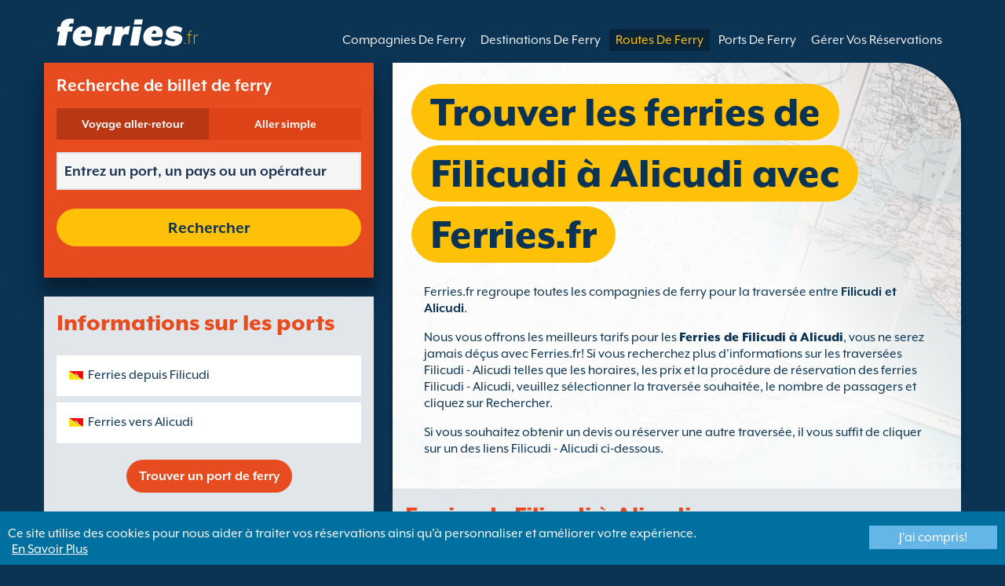

--- FILE ---
content_type: text/html; charset=UTF-8
request_url: https://www.ferries.fr/filicudi_alicudi.html
body_size: 10571
content:
<!DOCTYPE html>

<html lang="fr">
<head id="Head1"><title>
	Trouvez les travers&#233;es Filicudi Alicudi avec toutes les compagnies de ferry sur Ferries.fr.
</title>
<meta charset="utf-8" />
<meta http-equiv="X-UA-Compatible" content="IE=edge" />
<meta name="viewport" content="initial-scale=1.0, maximum-scale=1.0, user-scalable=0" />
<meta name="revisit-after" content="7days" />
<meta name="robots" content="index,follow" />
<meta name="robots" content="ALL" />
<meta name="description" content="Trouvez les travers&#233;es Filicudi Alicudi et leurs alternatives avec toutes les compagnies de ferry sur Ferries.fr." />

<meta name="apple-itunes-app" content="app-id=875214984, app-argument=foobar" />

<link rel="image_src" href="https://www.ferries.fr/images/logo.gif" /> 

<script type="text/javascript">
    var pageLoadStart = Date.now();    
</script>        
        <link rel="alternate" hreflang="fr" href="https://www.ferries.fr/filicudi_alicudi.html" />
            
        <link rel="alternate" hreflang="fr-ch" href="https://fr.ferries.ch/filicudi_alicudi.html" />
            
        <link rel="alternate" hreflang="fr-ma" href="https://fr.ferries.ma/filicudi_alicudi.html" />
    
<script>
    dataLayer = [{
    'pageCategory': 'FerriesRouteInd'
}];
</script>
<!-- Google Tag Manager -->
<script>(function (w, d, s, l, i) {
w[l] = w[l] || []; w[l].push({
'gtm.start':
new Date().getTime(), event: 'gtm.js'
}); var f = d.getElementsByTagName(s)[0],
j = d.createElement(s), dl = l != 'dataLayer' ? '&l=' + l : ''; j.async = true; j.src =
'https://www.googletagmanager.com/gtm.js?id=' + i + dl; f.parentNode.insertBefore(j, f);
})(window, document, 'script', 'dataLayer', 'GTM-NB3MKWX');</script>
<!-- End Google Tag Manager -->
<script type="text/javascript">
        /*Google Analytics*/
        (function (i, s, o, g, r, a, m) {
            i['GoogleAnalyticsObject'] = r; i[r] = i[r] || function () {
                (i[r].q = i[r].q || []).push(arguments)
            }, i[r].l = 1 * new Date(); a = s.createElement(o),
            m = s.getElementsByTagName(o)[0]; a.async = 1; a.src = g; m.parentNode.insertBefore(a, m)
        })(window, document, 'script', 'https://www.google-analytics.com/analytics.js', 'ga');

        ga('create', 'UA-22586669-1', 'auto', { 'allowLinker': true });
        ga('require', 'linker');
        ga('linker:autoLink', ['directferries.com']);
        ga('send', 'pageview');
    </script>
<link rel="Stylesheet" href="/styles/styles.css?v=201013091527" /><link href="https://static.directferries.co.uk/ferries/css/accessibility.css" rel="stylesheet" />
    <!--[if lt IE 9]>
        <script src="https://oss.maxcdn.com/html5shiv/3.7.2/html5shiv.min.js"></script>
        <script src="https://oss.maxcdn.com/respond/1.4.2/respond.min.js"></script>
    <![endif]-->
    <script src="https://ajax.googleapis.com/ajax/libs/jquery/1.11.2/jquery.min.js"></script>
    <script src="https://ssl.directferries.com/wiz/df_frfr.js" type="text/javascript"></script>
</head>
<body>
    <!-- Google Tag Manager (noscript) -->
    <noscript><iframe src="https://www.googletagmanager.com/ns.html?id=GTM-NB3MKWX" height="0" width="0" style="display:none;visibility:hidden"></iframe></noscript>
    <!-- End Google Tag Manager (noscript) -->
    
    <div class="outer">
        
<script type="text/javascript">
    function queryString(key) {
        key = key.replace(/[*+?^$.\[\]{}()|\\\/]/g, "\\$&"); // escape RegEx meta chars
        var match = location.search.match(new RegExp("[?&]" + key + "=([^&]+)(&|$)"));
        return match && decodeURIComponent(match[1].replace(/\+/g, " "));
    }

    function addTrackingCookies(url, data) {
        $.support.cors = true;
        $.ajax({
            url: url + "/secure/ws/adtracking.asmx/AddTrackingCookies",
            data: "trackingData=" + encodeURIComponent(data),
            dataType: "jsonp"
        });
    }

    var qs = window.location.search.substring(1);
    var refURL = encodeURIComponent(document.referrer);

    var tracking_data = qs + "&refr=" + refURL + "&rnd=" + Math.random();

    addTrackingCookies('https://ssl.directferries.com', tracking_data);

    if (queryString('dfpid') > 0 && queryString('affid') > 0 && queryString('rurl') != null) {
        window.location = window.location.protocol + "//" + window.location.host + "/" + queryString('rurl');
    }
</script>

        
<header class="con">
    <div class="row">
        <div id="homebar" class="fr-nav">
            <input type="checkbox" id="fr-nav-check" />
            <div class="fr-nav-header ">
                <a class="divLink" href="/"></a>
                <div class="logo">
                    <img src="https://static.directferries.co.uk/ferries/images/ferries-logo_uk.svg" alt="Ferries.fr" />
                    
                </div>
                <div class="fr-nav-title">
                    .fr
                </div>
            </div>
            <div class="fr-nav-btn">
                <label for="fr-nav-check">
                    <span></span>
                    <span></span>
                    <span></span>
                </label>
            </div>
            <div class="fr-nav-links">
                <ul>
                
                        <li id="DFHeader_rptTabs_liTab_0">
                            <a id="DFHeader_rptTabs_lnkTab_0" href="/" style="display:none;"></a>
                        </li>
                    
                        <li id="DFHeader_rptTabs_liTab_1">
                            <a id="DFHeader_rptTabs_lnkTab_1" href="/promos.html" style="display:none;">Promos</a>
                        </li>
                    
                        <li id="DFHeader_rptTabs_liTab_2">
                            <a id="DFHeader_rptTabs_lnkTab_2" href="/compagnies_ferry.html">Compagnies De Ferry</a>
                        </li>
                    
                        <li id="DFHeader_rptTabs_liTab_3">
                            <a id="DFHeader_rptTabs_lnkTab_3" href="/guide_destinataire.html">Destinations De Ferry</a>
                        </li>
                    
                        <li id="DFHeader_rptTabs_liTab_4">
                            <a id="DFHeader_rptTabs_lnkTab_4" class="active" href="/routes.html">Routes De Ferry</a>
                        </li>
                    
                        <li id="DFHeader_rptTabs_liTab_5">
                            <a id="DFHeader_rptTabs_lnkTab_5" href="/port.html">Ports De Ferry</a>
                        </li>
                    
                        <li id="DFHeader_rptTabs_liTab_6">
                            <a id="DFHeader_rptTabs_lnkTab_6" href="/gerer_vos_reservations.html">G&#233;rer Vos R&#233;servations</a>
                        </li>
                    
                </ul>
            </div>
        </div>
    </div>
</header>

        
<div class="main con" id="Route">
    <div class="row">

        <div class="sm4">
            
<div class="fsBox">
    <div class="header">
        <h2>
            Recherche de billet de ferry</h2>
    </div>
    <div id="divNewFareSearch" class="container">
        <!--  ADAM STARTS HERE -->
        <div class="" id="deal_finder_container">
            <script>var origDFscript = 'https://ssl.directferries.com/partners/deal_finder.aspx?stdc=AFCIF&amp;smin=1'</script>
            <template id="AB_dealfinder_constants" hidden="">
                            <script>
                                // HARDCODED: needs to be dynamically replaced back-end

                                var BookingEngineUrl = 'https://ssl.directferries.com';
                                var tempDateFormat = 'd MM yy';
                                var CDNResourcesUrl = 'https://static.directferries.co.uk';
                                var defaultCurrency = '1';
                                var regionalDates = "";
                                function isEmptyRDateJSON(obj) {
                                    for (var key in obj) {
                                        if (obj.hasOwnProperty(key))
                                            return false;
                                    }
                                    return true;
                                }
                                try {
                                    regionalDates = JSON.parse("{" + "'closeText': 'Fermer',        'prevText': '&#x3c;Pr\u00e9c',        'nextText': 'Suiv&#x3e;',        'currentText': 'Courant',        'monthNames': ['janvier', 'f\u00e9vrier', 'mars', 'avril', 'mai', 'juin', 'juillet', 'ao\u00fbt', 'septembre', 'octobre', 'novembre', 'd\u00e9cembre'],        'monthNamesShort': ['janv.', 'f\u00e9vr.', 'mars', 'avr.', 'mai', 'juin', 'juil.', 'ao\u00fbt', 'sept.', 'oct.', 'nov.', 'd\u00e9c.'],        'dayNames': ['Dimanche', 'Lundi', 'Mardi', 'Mercredi', 'Jeudi', 'Vendredi', 'Samedi'],        'dayNamesShort': ['Dim', 'Lun', 'Mar', 'Mer', 'Jeu', 'Ven', 'Sam'],        'dayNamesMin': ['Di', 'Lu', 'Ma', 'Me', 'Je', 'Ve', 'Sa'],        'weekHeader': 'Sm',        'firstDay': 1,        'isRTL': false,        'showMonthAfterYear': false,        'yearSuffix': ''".replace(/'/g, '"') + "}");
                                    if (isEmptyRDateJSON(regionalDates)) throw "Regional Date JSON is empty";
                                } catch (e) {
                                    regionalDates = {
                                        closeText: "Done",
                                        prevText: "Prev",
                                        nextText: "Next",
                                        currentText: "Today",
                                        monthNames: ["January", "February", "March", "April", "May", "June", "July", "August", "September", "October", "November", "December"],
                                        monthNamesShort: ["Jan", "Feb", "Mar", "Apr", "May", "Jun", "Jul", "Aug", "Sep", "Oct", "Nov", "Dec"],
                                        dayNames: ["Sunday", "Monday", "Tuesday", "Wednesday", "Thursday", "Friday", "Saturday"],
                                        dayNamesShort: ["Sun", "Mon", "Tue", "Wed", "Thu", "Fri", "Sat"],
                                        dayNamesMin: ["Su", "Mo", "Tu", "We", "Th", "Fr", "Sa"],
                                        weekHeader: "Wk",
                                        firstDay: 0,
                                        isRTL: !1,
                                        showMonthAfterYear: !1,
                                        yearSuffix: ""
                                    };
                                    try {
                                        if (typeof ga === 'function') {
                                            var msg = '' + e.name + " - Message: " + e.message + " - URL: " + window.location.href;
                                            ga('send', 'event', 'Regional Date JSON error Type: ' + msg);
                                        }
                                    } catch (e) { }
                                }

                                // page-specific params for specialised routes, e.g. by operator:
                                var DF_page_params = {
                                    opname: '',
                                    country: '',
                                    port_from: '',
                                    port_to: '',
                                };

                                var base_user_data = {
                                    "STDCCode": "AFCIF",
                                    "SiteLanguage": "fr-FR"
                                };

                                var regionalText = {
                                    passenger_single: '1 Passager',
                                    passenger_plural: '[--X--] Passagers',

                                    pets_single: '1 animal',
                                    pets_plural: '[--X--] animaux',

                                    passenger_adult_single: '1 Adult',
                                    passenger_adult_plural: '[--X--] Adults',
                                    passenger_child_single: '1 Child',
                                    passenger_child_plural: '[--X--] Children',

                                    popup_done: 'Confirmer',

                                    passengers_popup_hdg: 'Total passagers et âges',
                                    passengers_popup_total: 'Passagers (y compris le conducteur)',
                                    passengers_popup_booking_discount: 'Famille Nombreuse de nationalité Espagnole?',
                                    passengers_popup_resident_discount: 'Résident?',
                                    passengers_orig_text: 'Combien de passagers ?',
                                    passengers_first_text: 'Passager principal / Conducteur',
                                    passengers_base_text: 'Passager',
                                    passengers_count_text: 'Passagers',
                                    passengers_age: 'Âge',

                                    passengers_adults: 'Adultes',
                                    passengers_children: 'Enfants',
                                    passengers_children_note: 'S\'il vous plaît entrer l\'âge de chaque enfant',

                                    modal_booking_discount_hdg: 'Conditions pour Famille Nombreuse de nationalité Espagnole',

                                    modal_booking_discount_cnt: 'Pour bénéficier de la réduction Famille Nombreuse de nationalité Espagnole, vous devez être en mesure de présenter un justificatif au port, comportant tous les éléments et preuves nécessaires.',

                                    modal_resident_discount_hdg: 'Conditions résidents',

                                    modal_resident_discount_cnt: 'Pour bénéficier du tarif résident sur votre réservation, TOUS les passagers doivent présenter à l\'enregistrement une preuve de résidence telle qu\'une carte nationale d\'identité ou un permis de résident.',

                                    pets_popup_hdg: 'Détails Animaux',
                                    modal_pet_conditions_hdg: 'Conditions animaux',

                                    modal_pet_conditions_cnt: 'Les passagers voyageant avec un animal de compagnie sont responsables du respect des règlements en vigueur et doivent répondre aux exigences de chaque pays ou territoire de départ et/ou de destination.Tout document nécessaire à l\'embarquement d\'un animal doit être un document original. Les photocopies ne seront pas acceptées.Pour amener votre animal de compagnie avec vous, il est OBLIGATOIRE qu\'il soit couvert par le programme de voyage des animaux de compagnie (PVAC). Si vous souhaitez plus d\'information, veuillez cliquer sur le lien d\'aide ci-dessus.',

                                    vehicle_no_vehicle: 'Passager piéton (pas de véhicule)',
                                    vehicles_popup_standard_car: 'Voiture Standard (ex. Peugeot 208)',

                                    vehicles_popup_hdg: 'Caractéristiques Du Véhicule',
                                    vehicles_popup_org: 'Quel est votre moyen de transport?',
                                    vehicles_popup_no_vehicles: 'Sans véhicule',
                                    vehicles_popup_no_vehicles_not_allowed: 'Sans véhicule - Pas disponible sur cette route',
                                    vehicles_popup_with_vehicles: 'Avec véhicule (un véhicule seulement par réservation)',
                                    vehicles_popup_vehicles_not_allowed: 'Avec un véhicule - Pas disponible sur cette route',
                                    vehicles_popup_vehicle_model: 'Modèle du Véhicule',
                                    vehicles_popup_vehicle_custom: 'Veuillez indiquer les caractéristiques ci-dessous',
                                    vehicles_popup_vehicle_custom_make: 'Marque du véhicule',
                                    vehicles_popup_vehicle_custom_model: 'Modèle du Véhicule',
                                    vehicles_popup_extra_luggage: 'Transportez-vous quelque chose sur votre véhicule (coffre de toit, bagages, vélos, etc)?',
                                    vehicles_popup_extra_luggage_no: 'Non',
                                    vehicles_popup_extra_luggage_yes: 'Oui',
                                    vehicles_popup_caravan_text: 'Caravane',
                                    vehicles_popup_trailer_text: 'Remorque',
                                    vehicles_popup_caravan_trailer: 'Caractéristiques de la caravane/remorque',
                                    vehicles_popup_caravan_trailer_no: 'Pas de caravane/remorque',
                                    vehicles_popup_caravan_trailer_yes: 'Avec caravane/remorque',
                                    vehicles_popup_commercial_goods: 'Transportez-vous des marchandises commerciales ?',

                                    currency_popup_hdg: 'Devise',

                                    validity_no_route: 'Veuillez sélectionner une traversée',
                                    validity_no_return_route: 'Veuillez sélectionner la traversée retour',

                                    validity_minutes: '',
                                    validity_invalid_outbound_date: 'Veuillez sélectionner une date valide pour la route de départ',
                                    validity_no_outbound_time: 'Veuillez sélectionner un horaire pour la route de départ',
                                    validity_invalid_outbound_time: 'Merci de bien vouloir  sélectionner un \'horaire\' correct pour l’aller. L’horaire doit être au moins à --TIME--'.replace("--TIME--", (new Date()).getHours() + 1 + ':00'),
                                    validity_invalid_return_date: 'Veuillez sélectionner un horaire pour la route de départ',
                                    validity_no_return_time: 'Veuillez sélectionner une date valide pour la route de retour',
                                    validity_invalid_return_time: 'Veuillez sélectionner un horaire pour la route de retour',
                                    validity_under_min_duration: 'L’horaire de départ du voyage retour ne peut pas être antérieur à l’arrivée du voyage aller.',

                                    validity_no_passengers: 'Vous n\'avez pas sélectionné vos passagers.',
                                    validity_no_passenger_ages: 'Veuillez préciser l\'âge de tous les passagers.',
                                    validity_one_not_adult: '\'Passager 1 (conducteur)\' doit être un adulte',

                                    validity_no_passengers_both_legs: 'Vous n\'avez pas sélectionné vos passagers.',
                                    validity_no_passenger_ages_both_legs: 'Veuillez préciser l\'âge de tous les passagers.',
                                    validity_one_not_adult_both_legs: '\'Passager 1 (conducteur)\' doit être un adulte',

                                    validity_no_vehicle_type: 'Veuillez sélectionner le type de véhicule',
                                    validity_no_vehicle_make: 'Veuillez sélectionner la marque du véhicule',
                                    validity_no_vehicle_model: 'Veuillez sélectionner le modèle du véhicule',
                                    validity_no_vehicle_length: 'Veuillez sélectionner la longueur du véhicule',
                                    validity_no_vehicle_height: 'Veuillez sélectionner la hauteur du véhicule',
                                    validity_no_luggage_height: 'Veuillez sélectionner la hauteur supplémentaire',
                                    validity_no_luggage_length: 'Veuillez sélectionner la "longueur additionnelle".',
                                    validity_no_caravan_type: 'Veuillez sélectionner le type de remorque',
                                    validity_no_caravan_length: 'Veuillez sélectionner la longueur de la remorque',
                                    validity_no_caravan_height: 'Veuillez sélectionner la longueur de la remorque',

                                    validity_no_vehicle_make_mob: 'Veuillez indiquer la marque du véhicule',
                                    validity_no_vehicle_model_mob: 'Veuillez indiquer le modèle du véhicule',


                                    submit_continue: 'Suivant',
                                    search_continue: 'Rechercher',

                                    calendar_out_hdg: 'Départ le:',
                                    calendar_out_open_ticket_hdg: 'Départ le',
                                    time_out_hdg: 'Départ le:', //'Départ à:',
                                    calendar_return_hdg: 'Retour le:',
                                    calendar_return_open_ticket_hdg: 'Retour le:',
                                    time_return_hdg: 'Retour le:', //'Retour à:',
                                    calendar_both_open_ticket: 'Tickets ouverts',

                                    passengers_add: 'Ajouter des passagers',
                                    passengers_note: 'Veuillez préciser l\'âge de tous les passagers.',
                                    vehicles_popup_vehicle_select_make: 'Veuillez sélectionner la marque du véhicule',
                                    vehicles_popup_vehicle_select_model: 'Veuillez sélectionner le modèle du véhicule',
                                    vehicles_popup_customLength: 'Longueur du véhicule',
                                    vehicles_popup_customHeight: 'Hauteur du véhicule',
                                    vehicles_popup_addLength: 'Longueur additionnelle',
                                    vehicles_popup_addHeight: 'Hauteur supplémentaire',
                                    validity_no_currency: "Please select currency",

                                    homepage_tagline: 'Fiez-vous au n°1 mondial',

                                    validity_outbound_time: 'Please select a valid \'Time\' for the \'Outbound Route\'. Time must be at least --TIME--',
                                    validity_return_before_outbound: 'The \'Departure Time\' for the return crossing cannot be before the arrival of the outbound crossing.',
                                    journey_title_outbound: 'Traversée Aller',
                                    journey_title_return: 'Traversée Retour'
                                };

                                var regionalTime = { timeFormat: 'HH:ii' };
                                //var s = document.createElement('script'); var u = document.createElement('urscrub'); s.type = 'text/javascript'; s.async = true; if (document.location.host == 'www.directferries.com' || document.location.host == 'ssl.directferries.com' || document.location.host == 'ssl2.directferries.com' || document.location.host == 'www.directferries.co.uk') { s.src = 'https://cdn.userreplay.net/custcc0da137b93930ef31fcc843740623be_ct.js'; } else { s.src = 'https://cdn.userreplay.net/custcc0da137b93930ef31fcc843740623be_ct_staging.js'; } u.appendChild(s); document.head.appendChild(u); console.log(document.location.host)
                                function changeSubmitButtonState(disabled) {
                                    try {
                                        DF_DF1.changeSubmitButtonState(disabled);
                                    } catch (e) {
                                    }
                                }
                            </script>
						</template>
            <!-- JAMIE STARTS HERE -->
            <template id="AB_dealfinder_test_mob_B" hidden="">
                            <link href="https://fonts.googleapis.com/css?family=Catamaran:300,400,500,600,700&amp;subset=latin-ext,tamil" rel="stylesheet" />
                            <link href="https://fonts.googleapis.com/icon?family=Material+Icons" rel="stylesheet" />
		                    <form id="deal_finder1" class="mob-dealfinder" method="post" action="https://ssl.directferries.com/ferry/secure/booking_redirect_df.aspx" data-state="initial_blank" onsubmit="changeSubmitButtonState(true);" novalidate="">
			                    <div class="deal_finder_wrap">
				                    <section class="journey_type" role="group">
					                    <label for="journey_round_trip" class="checked">
						                    <input type="radio" name="journey" id="journey_round_trip" value="2" data-toggle="journey_type" checked="" />
						                    Voyage aller-retour
					                    </label>
					                    <label for="journey_oneway">
						                    <input type="radio" name="journey" id="journey_oneway" value="1" data-toggle="journey_type" />
						                    Aller simple
					                    </label>
				                    </section>


				                    <label class="journey_route" id="journey_route_parent">
					                    <input type="text" id="route_outbound" class="form-control journey_base" placeholder="Entrez un port, un pays ou un opérateur" autocomplete="random-value" />
					                    <!--<div class="search_box" data-popup="route_list">
						                    <div class="fromItem"><span class="port">From:</span><span class="location"></span></div>
						                    <i class="material-icons md-36">compare_arrows</i>
						                    <div class="toItem"><span class="port">To:</span><span class="location"></span></div>
					                    </div>-->
					                    <section class="journey_search hide" role="group">
						                    <input type="text" id="outbound_route" class="form-control" placeholder="Entrez un port, un pays ou un opérateur" autocomplete="random-value" />
		                                </section>
					                    <!--<button type="button" class="df_route_toggle"></button>-->
				                    </label>



				                    <label class="journey_route diff_trip hide">
					                    <input type="text" id="route_return" class="form-control journey_base" placeholder="Entrez un port, un pays ou un opérateur" autocomplete="random-value" />
					                    <!-- <button type="button" class="df_route_toggle"></button> -->
				                    </label>

				                    <!--<div class="date_time">-->
					                    <section class="journey_timing timing_outbound hide_until_times" role="group">

						                    <!--<i class="material-icons">calendar_today</i>-->
						                    <input type="text" id="cal_outbound" class="form-control journey_date outbound disabled" readonly="" placeholder="Départ le" />

						                    <input type="text" id="time_outbound" class="form-control journey_time disabled" readonly="" placeholder="Heure de départ" />

						                    <label for="open_ticket_outbound" class="open_ticket open_ticket_outbound hide_while_summary">
							                    <span class="checkbox-label">Billet ouvert?</span>
							                    <input type="checkbox" id="open_ticket_outbound" data-toggle="open_ticket" />
						                    </label>

						                    <div class="open_ticket_note_full hide_while_summary hide">
							                    <span class="h4">Billet ouvert?</span>
							                    <p>Les tickets ouverts sont valides pour une dur&#233;e de 12 mois &#224; partir de la date de r&#233;servation (voir les conditions du billet).</p>
						                    </div>

					                    </section>

					                    <section class="journey_timing timing_return round_trip hide_until_times" role="group">

						                    <!--<i class="material-icons">calendar_today</i>-->
						                    <input type="text" id="cal_return" class="form-control journey_date inbound disabled" readonly="" placeholder="Retour le?" />

						                    <input type="text" id="time_return" class="form-control journey_time disabled" readonly="" placeholder="Heure de départ?" />

						                    <label for="open_ticket_return" class="open_ticket open_ticket_return hide_while_summary">
							                    <span class="checkbox-label">Billet ouvert?</span>
							                    <input type="checkbox" id="open_ticket_return" data-toggle="open_ticket" />
						                    </label>

						                    <div class="open_ticket_note_return hide_while_summary hide">
							                    <span class="h4">Billet ouvert?</span>
							                    <p>Les tickets ouverts sont valides pour une dur&#233;e de 12 mois &#224; partir de la date de r&#233;servation (voir les conditions du billet).</p>
						                    </div>

					                    </section>
				                    <!--</div>-->

				                    <section class="journey_info hide_until_summary" role="group">
					                    <span class="h4">D&#233;tails de votre trajet</span>

					                    <section class="trip_outbound">

                                            <span class="h4 diff_trip hide">Travers&#233;e Aller</span>

						                    <ul>
							                    <li><a class="journey_details passengers trip_outbound both_ways" tabindex="0" data-popup="passengers_popup">
									                    <i class='material-icons df-light-blue'>
											                    people
										                      </i> <span class="journey_details_span">Combien de passagers ?</span>
										                      <i class="material-icons df-dark-blue" id="plus_icon">
											                    add_circle
										                      </i>
									                    </a></li>

							                    <li><a class="journey_details pets trip_outbound both_ways hide" tabindex="0" data-popup="pets_popup">
									                    <i class='material-icons df-light-blue'>
											                    pets
										                      </i><span class="journey_details_span">0 animaux</span>
										                    <i class="material-icons df-dark-blue" id="plus_icon">
											                    add_circle
										                      </i>
										                    </a></li>
							                    <li><a class="journey_details vehicle trip_outbound both_ways" tabindex="0" data-popup="vehicle_base">
									                    <i class='material-icons df-light-blue'>
											                    directions_car
										                      </i>
										                      <span class="journey_details_span">Quel est votre moyen de transport?</span>
										                    <i class="material-icons df-dark-blue" id="plus_icon">
											                    add_circle
										                      </i>
									                    </a></li>
						                    </ul>

					                    </section>

					                    <section class="trip_return diff_trip hide">

						                    <span class="h4">Voyage aller-retour</span>

						                    <ul>
							                    <li><a class="journey_details passengers trip_return" tabindex="0" data-popup="passengers_popup"><i class='material-icons df-light-blue'>
									                    people
								                      </i> <span class="journey_details_span">Combien de passagers ?</span>
								                    <i class="material-icons df-dark-blue" id="plus_icon">
											                    add_circle
										                      </i>
										                    </a></li>
							                    <li><a class="journey_details pets trip_return hide" tabindex="0" data-popup="pets_popup">
                                                    <i class='material-icons df-light-blue'>
									                    pets
								                      </i><span class="journey_details_span">0 animaux</span>
								                    <i class="material-icons df-dark-blue" id="plus_icon">
											                    add_circle
										                      </i>
										                    </a></li>
							                    <li><a class="journey_details vehicle trip_return" tabindex="0" data-popup="vehicle_base"><i class='material-icons df-light-blue'>
									                    directions_car
								                      </i>
								                      <span class="journey_details_span">Quel est votre moyen de transport?</span>
								                    <i class="material-icons df-dark-blue" id="plus_icon">
											                    add_circle
										                      </i>
										                    </a></li>
						                    </ul>

					                    </section>

					                    <label for="diff_details" class="diff_details round_trip">
						                    <span class="checkbox-label">D&#233;tails diff&#233;rents entre l\&#39;aller et le retour ?</span>
						                    <input type="checkbox" id="diff_details" data-toggle="diff_details" />
					                    </label>
				                    </section>

				                    <a class="currency hide_until_summary" tabindex="0" data-popup="currency_popup"></a>

				                    <button type="submit" class="df_submit hide_while_search">Rechercher</button>

				                    <input type="hidden" name="h_currencyid" />
				                    <input type="hidden" name="h_diffoutret" />
				                    <input type="hidden" name="h_journeytype" />
				                    <input type="hidden" name="h_legs" />
				                    <input type="hidden" name="stdc" />
				                    <input type="hidden" name="stdc_hid" />
				                    <input type="hidden" name="vehicleTypeOut" />
				                    <input type="hidden" name="heightOut" />
				                    <input type="hidden" name="caravanOut" />
				                    <input type="hidden" name="vehicleTypeRet" />
				                    <input type="hidden" name="heightRet" />
				                    <input type="hidden" name="caravanRet" />
                                    <input type="hidden" name="dfusrpidck" />
                                    <input type="hidden" name="dfsessionck" />
                                    <input type="hidden" name="dfvisitck" />
                                    <input type="hidden" name="dfexpck" />
			                    </div>
		                    </form>
		                    <link rel="stylesheet" href="https://static.directferries.co.uk/Production/css/dealfinder/df_mob.css?v=1611202016" />
		                    <link href="https://static.directferries.co.uk/Production/css/dealfinder/mobiscroll.javascript.min.css?v=1611202016" rel="stylesheet" />
                            <script src="https://static.directferries.co.uk/Production/scripts/dealfinder/polyfill.js?v=1611202016"></script>
		                    <script defer="" src="https://static.directferries.co.uk/Production/scripts/ferries/df_mob_ie.js?v=1611202016"></script>
						</template>
            <!-- JAMIE ENDS HERE -->
            <script src="https://static.directferries.co.uk/Production/scripts/df_utm.js"></script>
            <script>useTrackingFromJs()</script>
            <script src="https://static.directferries.co.uk/Production/scripts/ferries/ferries_switcher.js?v=1611202016"></script>
        </div>
        <!--  ADAM ENDS HERE -->
    </div>
</div>

            <div class="box">
                <div class="header">
                    <h2>Informations sur les ports</h2>
                </div>
                <div class="content">
                    <ul class="rTbl">
				        <li>
					        <div><a class="icon" href="/filicudi_ferries.html" style="background-image:url('/image/flags/aeolian_islands.gif');">Ferries depuis Filicudi</a></div>
				        </li>
                        <li>
					        <div><a class="icon" href="/ferries_vers_alicudi.html" style="background-image:url('/image/flags/aeolian_islands.gif');">Ferries vers Alicudi</a></div>
				        </li>
                    </ul>
                    <div class="footer">
                        <a href="/port.html">Trouver un port de ferry</a>
                    </div>
                </div>
            </div>
        </div>

        <div class="sm8">
            <div class="text">
                <div class="header">
                    <div><h1>Trouver les ferries de Filicudi &#224; Alicudi avec Ferries.fr</h1></div>
                </div>
                <p>Ferries.fr regroupe toutes les compagnies de ferry pour la travers&#233;e entre <b>Filicudi et Alicudi</b>.</p>
<p>Nous vous offrons les meilleurs tarifs pour les <a href="/">Ferries de Filicudi &#224; Alicudi</a>, vous ne serez jamais d&#233;&#231;us avec Ferries.fr! Si vous recherchez plus d&#39;informations sur les travers&#233;es Filicudi - Alicudi telles que les horaires, les prix et la proc&#233;dure de r&#233;servation des ferries Filicudi - Alicudi, veuillez s&#233;lectionner la travers&#233;e souhait&#233;e, le nombre de passagers et cliquez sur Rechercher.</p>
<p>Si vous souhaitez obtenir un devis ou r&#233;server une autre travers&#233;e, il vous suffit de cliquer sur un des liens Filicudi - Alicudi ci-dessous.</p>
 
            </div>

            <div class="box">
                <div class="header">
                    <h2>Ferries de Filicudi &#224; Alicudi</h2>
                </div>
                <div class="content">
                    <ul class="rTbl rof">
                    
                            <li>
                                <div><img src="/image/liberty_lines_fast_ferries_s.png" alt="Liberty Lines Fast Ferries" /></div>
                                <div>
                                    <div>
                                        <div><a href="/liberty_lines_fast_ferries.html">Liberty Lines Fast Ferries</a></div>
                                        <div>11 Ferries Filicudi Alicudi  par semaine (0h 25m)</div>
                                    </div>
                                </div>
                            </li>
                        
                            <li>
                                <div><img src="/image/siremar_s.png" alt="Siremar" /></div>
                                <div>
                                    <div>
                                        <div><a href="/siremar.html">Siremar</a></div>
                                        <div>3 Ferries Filicudi Alicudi  par semaine (0h 55m)</div>
                                    </div>
                                </div>
                            </li>
                        
                    </ul>
                    <div class="footer">
                        <a href="/routes.html">Trouver une travers&#233;e en ferry</a>
                    </div>
                </div>
            </div>

            

            

            <div class="box">
                <div class="header">
                    <h2>Trouves des alternatives au d&#233;part pour les ferries Filicudi Alicudi</h2>
                </div>
                <div class="content">
                    <ul class="rTbl">
                    
                    </ul>
                    <ul class="lTbl">
                        <li>
                            <div>Autres alternatives Filicudi Alicudi :</div>
                            <div>
                                <a class="icon" href="/ferries_au_depart_de_iles_eoliennes.html" style="background-image:url('/image/flags/aeolian_islands.gif');">Ferries au d&#233;part des &#238;les Eoliennes</a>
                                <a class="icon" href="/iles_eoliennes.html" style="background-image:url('/image/flags/aeolian_islands.gif');">Ferries vers les &#238;les Eoliennes</a>
                            </div>
                        </li>
                    </ul>
                </div>
            </div>
        </div>

    </div>
</div>


        
        
<footer class="con">
    <div class="row">
        <div class="sm12">
            
            
            <div class="copy">
                Droits d&#39;auteur &#169; <a href="/notre_compagnie.html">Newincco 1399 Limited</a><a id="Footer_lnkCopyright"></a>
            </div>
        </div>
    </div>
    <style>
        #gdpr-cookie-message {
            position: fixed;
            bottom: 0;
            background-color: #0070a0;
            padding: 10px;
            box-shadow: 0 6px 6px rgba(0,0,0,0.25);
            width: 100%;
            z-index: 10000;
        }

            #gdpr-cookie-message p {
                color: #fff;
                margin-bottom: 0;
            }

                #gdpr-cookie-message p a {
                    color: #fff;
                    text-decoration: underline;
                    padding-left: 5px;
                }

            #gdpr-cookie-message h4 {
                display: none;
            }

            #gdpr-cookie-message #gdpr-cookie-advanced {
                display: none;
            }

            #gdpr-cookie-message #gdpr-cookie-accept {
                background: #64B6E6;
                border: 0;
                color: #fff;
                padding: 5px 10%;
            }

            #gdpr-cookie-message p {
                width: 70%;
                float: left;
            }

                #gdpr-cookie-message p:last-of-type {
                    width: 30%;
                    float: left;
                    text-align: right;
                }
    </style>
    <script src="https://static.directferries.co.uk/scripts/jquery.ihavecookies.min.js"></script>
    <script>
        $(document).ready(function () {
            $('#btnSearch').click(function () {
                ga('linker:decorate', $('form').get(0));
                return true;
            });
            LogPageRequestEvent(window.location.href, Date.now() - pageLoadStart);
        });
        $('body').ihavecookies({
            message: "Ce site utilise des cookies pour nous aider à traiter vos réservations ainsi qu'à personnaliser et améliorer votre expérience.",
            link: "/cookie_policy.htm",
            delay: 1000,
            expires: 30, // 30 days
            moreInfoLabel: "En Savoir Plus",
            acceptBtnLabel: "J'ai compris!"
        });
        //Region utm
        try {
            var paramValue = encodeURIComponent(utmResponse);
            var flagLinks = document.querySelectorAll('#Footer_divOtherSites>a');
            for (var i = 0; i < flagLinks.length; i++) {
                var flagLink = flagLinks[i];
                if (!flagLink.href.includes("dfutm")) {
                    flagLink.href = AppendQueryParam(flagLink.href, 'dfutm', paramValue);
                }
            }
        } catch (e) { }
        //End region utm
        /* Messaging */
        function LogPageRequestEvent(pageURL, pageLoadTime) {
            var dfusrpid = document.querySelector('[name="dfusrpidck"]') != null ? document.querySelector('[name="dfusrpidck"]').value : null;
            var uniqueUserIdVal = dfusrpid != null && dfusrpid != "" ? dfusrpid : readCookie('dfusrpid');
            var sessionVal = readCookie('dfsession');
            var visitVal = readCookie('dfvisit');
            //var extraUtmsparams = persistTrackingValues();
            var dfutm = readCookie('dfutm');
            $.ajax({
                type: "GET",
                url: "https://ssl.directferries.com/secure/ws/dfeventlogging.aspx/LogPageRequest?",
                dataType: "jsonp",
                data: 'PageURL=' + encodeURIComponent(pageURL) + '&PageServerProcessingTime=' + pageLoadTime + '&UniqueUserId=' + uniqueUserIdVal + '&SessionId=' + sessionVal + '&VisitId=' + visitVal + '&STDC=' + 'AFCIF' + '&dfutm=' + encodeURIComponent(utm.getUtm()),
                success: SetEventCookies
            });
        };

        function SetEventCookies(data) {
            if (typeof data !== 'undefined' && data !== null && data) {
                addCookie('dfusrpid', data.d.UniqueUserIdCookie, 365);
                addCookieMins('dfsession', data.d.SessionIdCookie, 30);
                addCookie('dfvisit', data.d.VisitReturningIdCookie, 3650);                
            }
        };

        function addCookie(name, value, days) {
            var expires;

            if (days) {
                var date = new Date();
                date.setTime(date.getTime() + (days * 24 * 60 * 60 * 1000));
                expires = "; expires=" + date.toGMTString();
            } else {
                expires = "";
            }
            var cookieString = encodeURIComponent(name) + "=" + encodeURIComponent(value) + expires + "; path=/;";
            if (window.location.protocol.indexOf('https') != -1) cookieString += "secure=true;samesite=none;";
            document.cookie = cookieString;
        }

        function addCookieMins(name, value, mins) {
            var expires;

            if (mins) {
                var date = new Date();
                date.setTime(date.getTime() + (mins * 60 * 1000));
                expires = "; expires=" + date.toGMTString();
            } else {
                expires = "";
            }
            var cookieString = encodeURIComponent(name) + "=" + encodeURIComponent(value) + expires + "; path=/;";
            if (window.location.protocol.indexOf('https') != -1) cookieString += "secure=true;samesite=none;";
            document.cookie = cookieString;
        }

        function readCookie(name) {
            var nameEQ = encodeURIComponent(name) + "=";
            var ca = document.cookie.split(';');
            for (var i = 0; i < ca.length; i++) {
                var c = ca[i];
                while (c.charAt(0) === ' ') c = c.substring(1, c.length);
                if (c.indexOf(nameEQ) === 0) return decodeURIComponent(c.substring(nameEQ.length, c.length));
            }
            return null;
        }

        function eraseCookie(name) {
            addCookie(name, "", -1);
        }
        
    </script>
</footer>

    </div>
    




    <script async="" type="text/javascript" src="/scripts/scripts.min.js"></script>
    
<div style="display:none">
<script type="text/javascript">
    /* <![CDATA[ */
    var google_conversion_id = 989316638;
    var google_custom_params = window.google_tag_params;
    var google_remarketing_only = true;
    /* ]]> */
</script>
<script type="text/javascript" src="//www.googleadservices.com/pagead/conversion.js">
</script>
<noscript>
<div style="display:inline;">
<img height="1" width="1" style="border-style:none;" alt="" src="//googleads.g.doubleclick.net/pagead/viewthroughconversion/989316638/?value=0&amp;guid=ON&amp;script=0" />
</div>
</noscript>
</div>
    
</body>
</html>